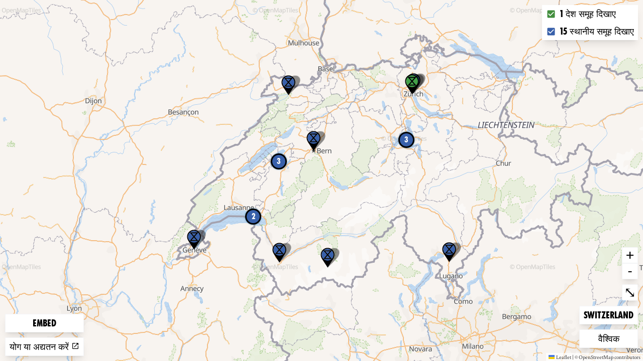

--- FILE ---
content_type: text/html
request_url: https://rebellion.global/hi/maps/ch-switzerland/groups/
body_size: 2085
content:
<!doctype html>
<html lang="hi" >
    <head>
        <link rel="dns-prefetch" href="https://stats.rebellion.global" />
        <link rel="preload" href="/css/main.css?v=d09d88f8" as="style">
        <link
            rel="preload"
            href="/assets/fonts/FucXedLatin/FUCXEDCAPSLatin-Cyrillic.woff"
            as="font"
            crossorigin="anonymous"
        />
        <link rel="preload" href="/assets/fonts/Crimson/CrimsonText-Bold.woff" as="font" crossorigin="anonymous" />
        <link rel="preload" href="/assets/fonts/Crimson/CrimsonText-Regular.woff" as="font" crossorigin="anonymous" />
        <link rel="preload" href="/assets/fonts/Crimson/Crimson-Semibold.woff" as="font" crossorigin="anonymous" />
        <meta charset="UTF-8" />
        <meta name="viewport" content="width=device-width, initial-scale=1.0" />
        <meta name="robots" content="max-snippet:-1, max-video-preview:-1, max-image-preview:large" />
        <meta http-equiv="X-UA-Compatible" content="ie=edge" />
        <title>Extinction Rebellion</title>

        
        <meta property="og:site_name" content="Extinction Rebellion" />
        <meta
            property="og:title"
            content="Extinction Rebellion"
        />
        
        <meta property="og:url" content="https://rebellion.global/hi/maps/ch-switzerland/groups/" />
        
        <meta property="og:type" content="website" />
        <meta name="twitter:card" content="summary_large_image" />
        <meta
            name="twitter:title"
            content="Extinction Rebellion"
        />
        <meta name="twitter:creator" content="@extinctionr" />
        
        <meta property="og:locale" content="hi" />
        <!-- <meta http-equiv="Content-Language" content="hi"> -->
        <meta name="google-site-verification" content="BYvwlbOQqrOqAv4RgLEzBD9v08Oal1NBf9pUBVHNydA" />
        <meta name="google-site-verification" content="vJQHUrC4w3NP84zCt6G1CXVirfEayBEvdVPNfIN1MRY" />

        <link rel="apple-touch-icon" sizes="180x180" href="/apple-touch-icon.png" />
        <link rel="icon" type="image/png" sizes="32x32" href="/favicon-32x32.png" />
        <link rel="icon" type="image/png" sizes="16x16" href="/favicon-16x16.png" />
        <link rel="manifest" href="/site.webmanifest" />
        <link rel="mask-icon" href="/safari-pinned-tab.svg" color="#4db144" />
        <meta name="msapplication-TileColor" content="#4db144" />
        <meta name="theme-color" content="#4db144" />

        <link
            type="application/atom+xml"
            rel="alternate"
            href="https://rebellion.global/feed.xml"
            title="Ecological & Climate Change News | Extinction Rebellion"
        />
        <link
            type="application/rss+xml"
            rel="alternate"
            href="https://rebellion.global/rss.xml"
            title="Ecological & Climate Change News | Extinction Rebellion"
        />
        <link
            type="application/json"
            rel="alternate"
            href="https://rebellion.global/feed.json"
            title="Ecological & Climate Change News | Extinction Rebellion"
        />

        <link rel="alternate" hreflang="en" href="/maps/ch-switzerland/groups/" /><link rel="alternate" hreflang="bn" href="/bn/maps/ch-switzerland/groups/" /><link rel="alternate" hreflang="cs" href="/cs/maps/ch-switzerland/groups/" /><link rel="alternate" hreflang="de" href="/de/maps/ch-switzerland/groups/" /><link rel="alternate" hreflang="el" href="/el/maps/ch-switzerland/groups/" /><link rel="alternate" hreflang="es" href="/es/maps/ch-switzerland/groups/" /><link rel="alternate" hreflang="fr" href="/fr/maps/ch-switzerland/groups/" /><link rel="alternate" hreflang="hi" href="/hi/maps/ch-switzerland/groups/" /><link rel="alternate" hreflang="id" href="/id/maps/ch-switzerland/groups/" /><link rel="alternate" hreflang="it" href="/it/maps/ch-switzerland/groups/" /><link rel="alternate" hreflang="nl" href="/nl/maps/ch-switzerland/groups/" /><link rel="alternate" hreflang="pl" href="/pl/maps/ch-switzerland/groups/" /><link rel="alternate" hreflang="pt" href="/pt/maps/ch-switzerland/groups/" /><link rel="alternate" hreflang="ru" href="/ru/maps/ch-switzerland/groups/" /><link rel="alternate" hreflang="xh" href="/xh/maps/ch-switzerland/groups/" /><link rel="alternate" hreflang="zh-Hans" href="/zh_Hans/maps/ch-switzerland/groups/" /><link rel="alternate" hreflang="zh-Hant" href="/zh_Hant/maps/ch-switzerland/groups/" /> <link rel="stylesheet" href="/css/main.css?v=d09d88f8"> <script type="module" src="/js-modern/runtime~map-loader.js?v=78687ac2"></script> <script nomodule src="/js/runtime~map-loader.js?v=78687ac2"></script> <script type="module" src="/js-modern/chunks/vendors~contact-form-loader~cop-loader~dropdown-links~expander~group-selector-loader~map-loader~subm~cda20b42.js?v=908cc333"></script> <script nomodule src="/js/chunks/vendors~contact-form-loader~cop-loader~dropdown-links~expander~group-selector-loader~map-loader~subm~cda20b42.js?v=908cc333"></script> <script type="module" src="/js-modern/chunks/vendors~map-loader.js?v=b593c2c7"></script> <script nomodule src="/js/chunks/vendors~map-loader.js?v=b593c2c7"></script> <script type="module" src="/js-modern/chunks/map-loader.js?v=09a19988"></script> <script nomodule src="/js/chunks/map-loader.js?v=09a19988"></script> 
        <!-- Matomo: 3 -->
        <script type="text/javascript">
            var _paq = window._paq || [];
            /* tracker methods like "setCustomDimension" should be called before "trackPageView" */
            _paq.push(['trackPageView']);
            _paq.push(['enableLinkTracking']);
            (function () {
                var u = 'https://stats.rebellion.global/';
                _paq.push(['setTrackerUrl', u + 'matomo.php']);
                _paq.push(['setSiteId', '3']);
                var d = document,
                    g = d.createElement('script'),
                    s = d.getElementsByTagName('script')[0];
                g.type = 'text/javascript';
                g.async = true;
                g.defer = true;
                g.src = u + 'matomo.js';
                s.parentNode.insertBefore(g, s);
            })();
        </script>
        <!-- End Matomo Code -->
        
        <script>
            window.XR_GLOBAL = {
                CaptchaSiteKey: '82b76b3982c743009239df31d9af2e71',
                FormHandlerEndpoint: '/api/form-handler',
            };
        </script>
    </head>
    <body class="bg-gray-100 font-sans overflow-x-hidden">
        <div data-server-rendered="true" class="font-serif antialiased"><!----> <!----> <main id="main" class="scroll-mt-20"><div class="h-screen"><div class="map-client w-full h-full bg-gray-900 flex items-center justify-center relative"><div class="map-client-data hidden">{"isEmbed":true,"groupKey":"ch-switzerland","showGroups":true,"showEvents":false,"siteLang":"hi"}</div> <div class="spinner"><span class="sr-only">Loading…</span> <div aria-hidden="true" class="bounce1"></div> <div aria-hidden="true" class="bounce2"></div> <div aria-hidden="true" class="bounce3"></div></div></div></div></main> <!----></div>
    </body>
</html>


--- FILE ---
content_type: application/javascript
request_url: https://rebellion.global/js-modern/chunks/hi-json.js?v=27ad45bb
body_size: 139200
content:
(window.webpackJsonp=window.webpackJsonp||[]).push([[21],{178:function(e){e.exports=JSON.parse('{"locale":"hi","langcode":"hi","seo_title_about_us":"एक्स आर क्या है","What is XR":"एक्स आर क्या है?","About us":"हमारे बारे में।","Global newsletter":"वैश्विक समाचार पत्र","Why we are here":"हम यहां क्यों हैं?","Our demands":"हमारी मांगे।","This stuff is real":"यह चीज़ें असल हैं ।","learn_why_we_rebel":"जानें हम विद्रोह क्यों करते हैं","LOCAL_GROUPS_X":"1 समूह | {0} समूह","COUNTRY_X":"1 देश | {0} देश","EVENTS_UPCOMING_X":"1 आगामी कार्यक्रम | {0} आगामी कार्यक्रम","What you can do":"आप क्या कर सकते हैं।","stay_informed":"सूचित रहें।","A global movement":"एक वैश्विक आंदोलन।","ready_to_join_xr":"एक्स आर में शामिल होने के लिए तैयार हैं?","rebel_body_title_1":"समस्या यह है:","extinction rebellion":"विलुप्ति विद्रोह","seo_title_why_rebel":"हम विद्रोह क्यों करते हैं","seo_title_news":"पारिस्थितिकी और जलवायु परिवर्तन समाचार","seo_title_groups":"अपना एक्स आर समूह खोजें","seo_title_cop":"COP26","News":"समाचार","Find your group":"अपना समूह खोजें","intro_climate_title":"यह एक आपातकालीन स्थिति है।","COMMUNITY_X":"1 समुदाय | {0} समुदाय","intro_act_now_title":"अब कार्रवाई का समय आ गया है।","donation_2_subheader":"क्या आप गैर-वित्तीय तरीकों से मदद करना चाहते हैं?","coordinatorContact_required":"संयोजक संपर्क आवश्यक है","social_website":"वेबसाइट","seo_title_home":"जलवायु और पारिस्थितिकी के पतन के ख़िलाफ़ लड़ाई में शामिल होइयें","seo_description_home":"जीवनकाल ख़तम होने को आ रहा है। सरकारें हमारी रक्षा करने में विफल रही हैं। हमारी एक मज़बूत आंदोलन बनाने में मदद करें, जो इस पतन के पथ को बदले।","seo_description_about_us":"एक्स आर के प्रारंभ के बारे में जानिए, हमारी विश्वास और मूलियों के बारे में सीखिए, और हम सरकारों से क्या चाहते है उसके बारे में जानिए। वैश्विक जलवायु और पारिस्थितिकी के आपातकाल स्तिथि की रोक मांगने वाली हमारी लड़ाई में जुड़िये।","seo_description_get_involved":"हम आपको चाहते है - आप जो भी हो, जितना भी समय हमें दे सके - एक मज़बूत आंदोलन बनाने के लिए जो पथ को बदल डाले, इससे पहले की बहुत देर हो जाए।","seo_description_news":"विलुप्ति विद्रोह का ब्लॉग। हम आपकी जलवायु और पारिस्तिथिकी के आपातकालीन स्तिथि से संबंधित महत्वपूर्ण समस्याएँ, और हमारी गतिविधियों के बारे मेँ सूचित रहने में मदद करते है।","intro_description_science":"हम वैश्विक तबाही के तट पर है। धरती पर जीवन खतरे में है, और वैज्ञानिक भी मानते है कि हम एक जलवायु और पारिस्तिथिकी के पतन के काल में है। जंगलो में आग, लू, सूखापन से समुद्र का स्तर बढ़ने तक, हमारी निष्क्रियता के लक्षण और बढ़ेंगे, हम जितना और समय ले इस संकट को सुधारने में।","intro_description_news":"पुरे विश्व में विलुप्ति विद्रोह के गतिविधियों की सूचना से लेकर जलवायु परिवर्तन समाचार और घटनाओं पर टिप्पणी तक, विलुप्ति विद्रोह ब्लॉग परिवर्तन के लिए वैश्विक लड़ाई के साथ अद्यतित रहने का सबसे अच्छा तरीका है।","about_us_description":"विलुप्ति विद्रोह एक विकेन्द्रीकृत, अंतर्राष्ट्रीय और राजनीतिक रूप से गैर-पक्षपातपूर्ण आंदोलन है जो सरकारों को जलवायु और पारिस्तिथिकी के आपातकालीन स्तिथि पर उचित कार्य करने के लिए राजी करने के लिए अहिंसक प्रत्यक्ष कार्रवाई और सविनय अवज्ञा का उपयोग करता है।","our_values_description":"कोई भी व्यक्ति या समूह स्वायत्त रूप से संगठित हो सकता है और एक्स आर के नाम और भावना में कार्रवाई कर सकता है, जब तक कि कार्रवाई एक्स आर के सिद्धांतों और मूल्यों के अनुरूप हो। इस तरह, सत्ता विकेंद्रीकृत हो जाती है, जिसका अर्थ है कि किसी केंद्रीय समूह या प्राधिकरण से अनुमति मांगने की आवश्यकता नहीं है।","our_story_description":"विलुप्ति विद्रोह एक वैश्विक आंदोलन है जो सामूहिक विलुप्ति को रोकने और सामाजिक पतन के जोखिम को कम करने के प्रयास में अहिंसक सविनय अवज्ञा का उपयोग करता है।\\n\\n31 अक्टूबर 2018 को, ब्रिटिश कार्यकर्तोओं ने यू के सरकार के खिलाफ विद्रोह की घोषणा करने के लिए लंदन के पार्लियामेंट स्क्वैर पर एकत्र हुए। अगले कुछ सप्ताह बवंडरपूर्ण रहे। टेम्स नदी पर पांच प्रमुख पुलों को शांतिपूर्वक अवरुद्ध करने के लिए छह हजार विद्रोही लंदन में एकत्र हुए। पार्लियामेंट स्क्वैर के मध्य में पेड़ लगाए गए थे, और हमारे भविष्य का प्रतिनिधित्व करने वाले ताबूत को दफनाने के लिए वहां गड्ढा खोदा गया था। रानी के लिए एक पत्र पढ़ते हुए विद्रोहियों ने खुद को बकिंघम पैलेस के गेट पर चिपका लिया।\\n\\nविलुप्ति विद्रोह का जन्म हुआ।\\n\\nविद्रोह का आह्वान तेजी से वैश्विक हो गया, अगले सप्ताह यूरोप, अमेरिका और उसके तुरंत बाद दुनिया भर में समूह सामने आने लगे। नेतृत्वहीन और वास्तव में वैश्विक, प्रत्येक नया समूह नए दृष्टिकोण, ज्ञान, विशेषज्ञता, ऊर्जा और प्रेरणा लाकर आंदोलन को मजबूत बनाता है।","Join your local extinction rebellion group":"अपने स्थानीय विलुप्ति विद्रोह समूह में शामिल हों।","tell_the_truth_explanation":"सरकारों को जलवायु और पारिस्थितिकी के आपातकालीन स्तिथि की घोषणा करकर सच्चाई बतानी चाहिए, उन्हें परिवर्तन की तात्कालिकता को संप्रेषित करने के लिए अन्य संस्थानों के साथ काम करना चाहिए।","beyond_politics_explanation":"सरकारों को जलवायु और पारिस्थितिक इंसाफ हेतु नागरिक सभाओं का निर्माण करना चाहिए और उन्हें उनके निर्णयों के नेतृत्व में होना चाहिए।","learn_who_we_are":"जानिए हम कौन है","learn what we stand for":"...या जानिए हम किस के लिए एकत्रित हुए हैं।","Join event":"कार्यक्रम से जुड़े","copyright-info-text":"विलुप्ति विद्रोह (एक्स आर) एक सहयोगात्मक आंदोलन है। हमारे सभी डिज़ाइन और कलाकृति का उपयोग ग्रह को बचाने के उद्देश्य से गैर-व्यावसायिक रूप से किया जा सकता है। इसका मतलब धन जुटाने के लिए माल तैयार करना या अपनी बिक्री का एक प्रतिशत एक्स आर भेजना नहीं है। हम किसी भी माल का समर्थन या निर्माण नहीं करते हैं और जो कोई भी ऐसा करेगा हम उसका पीछा करेंगे और उस पर मुकदमा चलाएंगे। विलुप्ति प्रतीक 2011 में सड़क कलाकार ई एस पी द्वारा डिज़ाइन किया गया था, जो उसी आधार पर एक्स आर उपयोग के लिए ऋण देता है: {link}","get_involved_desc":"हमारी रणनीति अहिंसक, विघटनकारी सविनय अवज्ञा - एक विद्रोह की है। हमें आपकी ज़रूरत है - चाहे आप कोई भी हों, आपके पास कितना भी समय हो। हम साथ मिलकर एक शक्तिशाली आंदोलन का निर्माण कर रहे हैं जो सहभागी और समावेशी है। साथ मिलकर हम अजेय हैं।","training_description":"हम एक अभूतपूर्व वैश्विक आपातकालीन स्तिथि का सामना कर रहे हैं। धरती पर जीवन खतरे में है: वैज्ञानिक भी मानते है कि हम एक जलवायु के पतन के काल में है, और हम अपने स्वयं के द्वारा बनाए गए बड़े पैमाने पर विलुप्त होने के बीच में हैं।\\n\\nयह देखने के लिए कि हम कैसे विलुप्त होने की ओर बढ़ रहे हैं, विलुप्ति विद्रोह चर्चा का भाग 1 (नीचे) देखें।","training_description_2":"जैसा कि आप देख सकते हैं, स्थिति पहले से ही गंभीर है और चीजें केवल बढ़ रही हैं। क्या आप इसके बारे में कुछ करने में हमारी मदद करेंगे?\\n\\nहर महीने, हम लाइव \\"इंटरएक्टिव इंट्रोडक्शन\\" वेबिनार की एक श्रृंखला आयोजित करते हैं जहां हम विलुप्ति विद्रोह की मूल बातें समझाते हैं: हम कौन हैं, हम किसके लिए लड़ रहे हैं और हम जो करते हैं वह क्यों करते हैं।\\n\\nहमें खुशी है कि आप हमारे आंदोलन में शामिल होने पर विचार करें और यह पहला कदम है।\\n\\n(यदि कैलेंडर आपके ब्राउज़र में काम नहीं करता है, तो इस {link} पर जाएँ)","training_description_3":"जबकि \\"इंटरएक्टिव इंट्रोडक्शन\\" पहला कदम है, हमारे पास आपको विलुप्ति विद्रोह की सभी चीजों से अवगत कराने के लिए प्रशिक्षण वीडियो की एक पूरी श्रृंखला भी है। नीचे जाए...","donate_description_1":"विलुप्ति विद्रोह वैश्विक समर्थन उन संरचनाओं का पोषण करने वाला अन्न है जिस पर विश्वव्यापी विद्रोह बढ़ता है और काम करता है। हम {country_count} देशों में {group_count} समूहों में 160,000 विद्रोहियों के लिए संसाधन उपलब्ध कराते हैं। इससे पहले कि पारिस्थितिक स्तिथि हम सभी पर हावी हो जाएं, हमें धन उगाही में महत्वपूर्ण लक्ष्यों तक पहुंचने की जरूरत है।","donation_4_description_1":"एक्स आर वैश्विक समर्थन दुनिया भर में विद्रोह के दौरान संसाधनों और वित्त का वितरण करता है।  जुटाई गई धनराशि को वैश्विक दक्षिण और सर्वाधिक प्रभावित लोगों और क्षेत्रों (एम ए पी ए) में प्रत्यक्ष अनुदान के माध्यम से वितरित किया जाता है; बुनियादी ढाँचा और कनेक्टिविटी; और कुछ के लिए, बुनियादी स्वयंसेवक जीवन व्यय; व्यवहार्य भविष्य के लिए काम करने वालों को सत्य की मांग करने की अनुमति देना।","seo_description_cop":"COP26 के तेजी से नजदीक आने के साथ, एक्स आर दुनिया भर में सरकारों पर अभी कार्रवाई करने का दबाव बढ़ाने के लिए काम कर रहा है। हमारे अभियानों में शामिल होने और समर्थन करने के तरीके के बारे में और जानें।","COP description":"इस नवंबर में ग्लासगो में {link} का घोषित उद्देश्य \\"जलवायु परिवर्तन से निपटने के लिए दुनिया को एकजुट करना\\" है। फिर भी 1995 के बाद से पिछले 25 COP सम्मेलनों में, विश्व नेता इस पर काम करने में बार-बार विफल रहे हैं। हम इस विफलता को स्वीकार नहीं करेंगे - सरकारों को अब कार्रवाई करनी होगी। \\"हमें मारना बंद करो\\" एक्स आर के वैश्विक दक्षिणी समूहों का संदेश है जो पहले से ही जलवायु परिवर्तन के सबसे विनाशकारी परिणाम भुगत रहे हैं। हमें उन लाखों प्रजातियों और भावी पीढ़ियों के लिए भी आवाज प्रदान करनी चाहिए जो अपने लिए नहीं बोल सकते। एक्स आर COP26 तक, उसके दौरान और उसके बाद भी जलवायु और पारिस्थितिकी के आपातकालीन स्तिथि से निपटने के लिए तत्काल कार्रवाई की मांग करना जारी रखेगा।","COP volunteer description":"इस नवंबर, {link}, हम अपनी मांगें मनवाने के लिए शांतिपूर्ण, रचनात्मक विरोध और अहिंसक सविनय अवज्ञा का उपयोग करेंगे। हम गाएंगे, नाचेंगे, निराशा के खिलाफ हथियार उठाएंगे और दुनिया को याद दिलाएंगे कि विद्रोह करने लायक बहुत कुछ है। हम विश्व नेताओं पर विफलता का आरोप लगाते हैं, और आशा की साहसी दृष्टि के साथ, हम असंभव की कल्पना करते हैं। शामिल होने के लिए हमें अपना नाम और ईमेल पता छोड़ें! या","rebel_description_1":"हम जलवायु और पारिस्थितिक विघटन के बीच में हैं। हम अनिश्चित भविष्य का सामना कर रहे हैं - हमारी दुनिया संकट में है और जीवन ही खतरे में है। अब मुद्दों को नजरअंदाज करने का समय नहीं है; अब ऐसा व्यवहार करने का समय आ गया है जैसे कि सत्य वास्तविक है। विज्ञान स्पष्ट है। हम अपनी ही निर्मित सामूहिक विलुप्ति के दौर में हैं और हमारी सरकारें अपने नागरिकों, हमारे संसाधनों, हमारी जैव विविधता, हमारे ग्रह और हमारे भविष्य की रक्षा के लिए पर्याप्त प्रयास नहीं कर रही हैं।","rebel_body_description_1":"हम सभी ने यह पहले सुना है - धरती गरम हो रही है, CO2 का स्तर बढ़ रहा है, और हम छठे सामूहिक विलोपन (एंथ्रोपोसीन विलोपन) के बीच में हैं। हम दो समान रूप से गंभीर मुद्दों का सामना कर रहे हैं - जैव विविधता हानि और जलवायु परिवर्तन। दोनों का न केवल मनुष्य के रूप में हम पर, बल्कि ग्रह के प्रत्येक जीवित प्राणी और पारिस्थितिकी तंत्र पर अभूतपूर्व गंभीर परिणाम हो रहे हैं। इसमें कोई संदेह नहीं है कि मानवीय गतिविधियाँ इन परिवर्तनों को पैदा कर रही हैं।","rebel_body_description_1_overflow_1":"हम सीधे तौर पर इंसानों की जीवन शैली, निष्कर्षण अर्थव्यवस्थाओं और उपभोग के स्तर के कारण {link} के नुकसान का सामना कर रहे हैं। \'जैव विविधता के जनक\' ई.ओ. विल्सन का अनुमान है कि हम प्रति वर्ष 27,000 प्रजातियाँ खो रहे हैं, या हर 19 मिनट में एक प्रजाति - यूनाइटेड नेशंस की अपनी जैव विविधता परिषद के अनुसार एक रूढ़िवादी अनुमान है जो इसे हर दिन 150 पर रखता है। हमारी ग्रह प्रणालियाँ संपूर्ण के हिस्से के रूप में एक साथ काम करती हैं - जब एक हिस्सा प्रभावित होता है, तो इसका डोमिनो की तरह प्रभाव हो सकता है, जिसका संपूर्ण के सभी हिस्सों पर व्यापक प्रभाव पड़ सकता है। वनों की कटाई से पृथ्वी की प्राकृतिक रूप से कार्बन संग्रहित करने की क्षमता कम हो रही है; कच्चे माल की निकासी और कृषि प्राकृतिक स्थानों को नष्ट कर रही है; बीमारियाँ और आक्रामक प्रजातियाँ व्यावसायिक मार्गों से फैल रही हैं; और अत्यधिक दोहन कई प्रजातियों को विलुप्त होने की ओर ले जा रहा है।\\n\\nजैसे-जैसे हम प्राकृतिक दुनिया - पृथ्वी की जीवन समर्थन प्रणालियों - को नष्ट करना जारी रखते हैं, हम जंगली प्रजातियों से बीमारी फैलने का जोखिम उठाते हैं, जिससे कोविड-19 जैसी और अधिक महामारियों की संभावना बनी रहती है।","rebel_body_description_1_overflow_2":"जैव विविधता का नुकसान बहुत अधिक प्रभावित करता है - हमारी खाद्य प्रणालियाँ, आर्थिक प्रणालियाँ, अत्यधिक मौसम की स्थिति में लचीलापन। एस्पिरिन से लेकर कई कैंसर उपचारों तक, सभी दवाओं में से 50% से अधिक जो सक्रिय नैदानिक उपयोग में हैं, वह {link} का उपयोग करते है , वैज्ञानिकों का मानना है कि अनगिनत और अनदेखे दवाएं अमेज़ॅन और पूर्वी एशिया के जंगलों जैसे जैव विविधता से समृद्ध स्थानों में हमारा इंतजार कर रही हैं। आवासों को नष्ट करके हम अपना भविष्य ही नष्ट कर देते हैं।","rebel_body_description_1_overflow_3":"पिछले 4 दशकों में से प्रत्येक दशक पिछले की तुलना में अधिक गर्म रहा है, जबकि पिछले 5 वर्ष अकेले अब तक के सबसे गर्म दर्ज किए गए हैं। जलवायु परिवर्तन हमारे औद्योगिक समाज के सबसे हानिकारक प्रभावों में से एक है। 2018 में, अपने क्षेत्रों के शीर्ष विशेषज्ञों, यूनाइटेड नेशंस इंटरनेशनल पैनल ऑन क्लाइमेट चेंज (आई पी सी सी) ने ग्रह पर 1.5 डिग्री सेल्सियस के प्रणालीगत प्रभावों पर एक {link} जारी किया। \\n\\n1.5 डिग्री बहुत ज़्यादा नहीं लगता, है ना? जब हम संपूर्ण ग्रह के बारे में बात कर रहे हैं, तो यह बहुत अधिक है। हमें 1.5 डिग्री सेल्सियस से आगे जाने की अनुमति देने के परिणाम हर स्तर पर विनाशकारी होंगे: समुद्र के बढ़ते स्तर, घातक अत्यधिक गर्मी, सूखापन और भोजन और पानी की कमी के कारण द्वीप और तटीय शहर गायब हो रहे हैं, जिससे पूरी आबादी को अपने घरों से भागने के लिए मजबूर होना पड़ रहा है। यह देखना कठिन नहीं है कि हमारे हाथों में एक गंभीर समस्या है। 1.5 डिग्री सेल्सियस विनाशकारी हो सकता है - हमारे स्वास्थ्य, प्रकृति, वैश्विक अर्थव्यवस्था और हमारे जीवन के तरीके के लिए। \\n\\nहम जानते हैं कि औद्योगिक क्रांति के बाद से हमारे वायुमंडल में गर्मदायक ग्रीनहाउस गैस CO2 की सांद्रता में 45% की जबरदस्त वृद्धि हुई है, मुख्य रूप से मानवीय गतिविधियों के परिणामस्वरूप - बिजली पैदा करने के लिए जीवाश्म ईंधन जलाने से, पृथ्वी को पशुधन और खाद्य उत्पादन, परिवहन प्रणालियों और औद्योगिक उपोत्पादों हेतु जंगलों से साफ करकर महत्वपूर्ण \\"कार्बन सिंक\\" से वंचित किया गया है।\\n\\nयदि हमारे पास आपदा से बचने का कोई मौका है तो हमें जलवायु परिवर्तन और जैव विविधता दोनों पर एक साथ ध्यान देना चाहिए।","rebel_body_description_2":"हम एक चट्टान पर खड़े हैं। हम जो सामना कर रहे हैं उसकी सच्चाई को स्वीकार कर सकते हैं, या फिर हम इस टालने को जारी रख सकते हैं और गर्म होते ग्रह के प्रभाव को सभी जीवित प्राणियों पर और भी अधिक हानिकारक होने की अनुमति दे सकते हैं। हम पहले से ही एक निश्चित मात्रा में गर्मी और जैव विविधता के नुकसान में फंसे हुए हैं, लेकिन इस कहानी को बदलने के लिए अभी भी समय है।","rebel_body_description_2_overflow":"आई पी सी सी रिपोर्ट में कहा गया है कि हमें 1.5 डिग्री से अधिक की वृद्धि से बचने के लिए 2030 तक शुद्ध शून्य कार्बन उत्सर्जन तक पहुंचने की आवश्यकता है, जिससे कार्बन उत्सर्जन में भारी कमी आएगी, और हमारे रहन की विधियों में व पृथ्वी के साथ हमारी परस्पर प्रभाव में भारी बदलाव आएगा।\\n\\nलेकिन पता है? कोविड-19 के खिलाफ लोगों और सरकारों की तीव्र, व्यापक एकजुटता हमें दिखाती है कि जरूरत पड़ने पर हम कितनी तेजी से चीजों में बदलाव ला सकते हैं। महामारी ने हमें दिखाया है कि समस्या के प्रति समान अनुपात में प्रतिक्रिया संभव भी है और आवश्यक भी। हमारे पास उदाहरण है; हमने देखा है कि आवश्यकता पड़ने पर हम अपने व्यवहार और आर्थिक प्रणालियों में बड़े पैमाने पर बदलाव कर सकते हैं। अब जलवायु और पारिस्थितिकी के आपातकालीन स्तिथि के तथ्यों को स्वीकार करने और उसी सोच को लागू करने का समय है - वह भविष्य जो तेजी से हमारी ओर बढ़ रहा है उसका शमन और उससे बचने हेतु अनुकूलन। लचीली प्रणालियों का निर्माण करें, सबसे कमजोर लोगों का समर्थन करें, पुनर्योजी और वितरणात्मक अर्थव्यवस्थाओं की ओर बदलाव करें, और हमारी पारिस्थितिक सीमाओं के भीतर रहें। हम उन प्रणालियों को बदल सकते हैं जो हमें इस मुकाम तक ले आई हैं, क्योंकि हमारे पास कोई अन्य विकल्प नहीं है। हमें पृथ्वी के साथ अपने रिश्ते को फिर से स्थापित करना होगा।","donation_4_description_2":"साझेदारी के माध्यम से हम नए परोपकारी उपहार देने के रास्ते पेश करते हैं, प्रमुख दान पर कर रसीद की पेशकश करते हैं, और स्टॉक, बांड और अन्य गैर-नकद संपत्ति स्वीकार करने की क्षमता रखते हैं। अब हम क्रिप्टोकरेंसी को स्वीकार करने की ओर बढ़ रहे हैं क्योंकि वित्तीय परिदृश्य डिजिटल क्षेत्र में विकसित हो रहा है।","come from irreplaceable natural sources":"अपूरणीय प्राकृतिक स्रोतों से आते हैं","or take a deeper dive":"...या विज्ञान पर गहराई से ध्यान दे।","more from the rebellion":"विद्रोह से और","about the rebellion explainer":"{link_one} एक विकेन्द्रीकृत, अंतर्राष्ट्रीय और राजनीतिक रूप से गैर-पक्षपातपूर्ण आंदोलन है जो सरकारों को जलवायु और पारिस्थितिकी के आपातकालीन स्तिथि पर उचित कार्य करने के लिए राजी करने के लिए अहिंसक प्रत्यक्ष कार्रवाई और सविनय अवज्ञा का उपयोग करता है।\\n\\nहमारा आंदोलन जीवन के सभी क्षेत्रों के लोगों से बना है, जो अपने समय और ऊर्जा से अलग-अलग तरीकों से योगदान दे रहे हैं। संभावना है, हमारे पास {link_two} है, और हमें आपसे सुनना अच्छा लगेगा।\\n\\n{link_three} ...या {link_four}।","rebel_body_description_3_overflow":"सरकारों द्वारा जो कार्रवाई की गई है वह स्पष्ट रूप से पर्याप्त नहीं है जब आप वास्तव में समझते हैं कि हम किस भयावहता का सामना कर रहे हैं। पेरिस जलवायु समझौता को सरकारों को कठोर सामूहिक कार्रवाई के लिए प्रेरित करवाना चाहिए था। ऐसा नहीं है। हम मानते हैं कि हमारी संस्थाएं इस संकट को गंभीरता से नहीं ले रही हैं, और इसलिए हमें सहभागी लोकतंत्र और नागरिक सभाओं के माध्यम से आवश्यक साहसिक निर्णय लेने के लिए सत्ता वापस लोगों को सौंप देनी चाहिए।{break} {break} एक्स आर राजनीति से परे है - हम राजनीतिक रेखाओं या सांस्कृतिक रेखाओं से बंधे नहीं है, जैसे जलवायु और पारिस्थितिकी की आपातकालीन स्तिथि भी उन्हीं रेखाओं को पार करती है। हम विशेष सरकारों या विशेष राजनीतिक दलों का समर्थन नहीं करते हैं।\\n\\nएक्स आर की तीसरी मांग हमें अलग बनाती है - \\"सरकारों को जलवायु और पारिस्थितिक इंसाफ हेतु नागरिक सभाओं का निर्माण करना चाहिए और उन्हें उनके निर्णयों के नेतृत्व में होना चाहिए।\\" दुनिया भर में नागरिक सभाएँ उन मुद्दों से निपट रही हैं जिन्हें राजनेता छूने को तैयार नहीं हैं या डरते हैं। उन्हें समाधान तय करने में मदद करने के लिए संरचित किया गया है, और हम सामूहिक रूप से संकट का सामना करने के लिए आवश्यक व्यवस्थित अनुकूलन को विज्ञान द्वारा बताई गई समय-सीमा पर कैसे पूरा करेंगे इसमें मदद करने हेतु इनका निर्माण हुआ है।\\n\\nनागरिक सभा किसी मुद्दे पर जांच करने, चर्चा करने और सिफारिशें करने के लिए जीवन के सभी क्षेत्रों से रोजमर्रा के लोगों को एक साथ लाती है। सभा के सदस्यों को लॉटरी प्रक्रिया में चुना जाता है ताकि यह सुनिश्चित किया जा सके कि वे किसी राजनीतिक दल या विशेष हित के प्रति आभारी नहीं हैं, और यह सुनिश्चित करने के लिए कि वे वास्तव में पूरे देश को प्रतिबिंबित करते हैं। इसका मतलब यह है कि कोई भी नागरिक सभा को देख सकता है और ऐसे लोगों को देख सकता है जो उनके जैसे दिखते हैं, उनके जैसे रहते हैं और अपनी चिंताओं को साझा कर सकते हैं। कुशल सुविधाप्रदाताओं की सहायता से, रोजमर्रा के लोगों का यह प्रतिनिधि समूह विशेषज्ञों और हितधारकों की एक विस्तृत श्रृंखला से जानकारी के माध्यम से काम करता है। वे विभिन्न विचारों और रायों की माध्यम से बात करते हैं और बीच रास्ता ढूंढते हैं। \\n\\n दुनिया भर में नागरिक सभाओं का उपयोग उन महत्वपूर्ण मुद्दों को संबोधित करने के लिए किया जाता है जिनसे राजनेता विमुख हैं, या सीधे तौर पर छूने से डरते हैं। वर्तमान में फ़्रांस, ब्रिटेन और कनाडा में जलवायु और पारिस्थितिकी की आपातकालीन स्तिथिपर नागरिक सभाएँ हो रही हैं।","our_values_1_expansion":"हमारा दिल हमें बताता है कि एक अलग दुनिया संभव है। परिवर्तन के बारे में हमारा दृष्टिकोण इतना व्यापक है कि इसमें उस परिवर्तन की दिशा में सर्वोत्तम कार्य करने के बारे में विभिन्न प्रकार की राय शामिल हो सकती है:\\n\\"एक स्वस्थ, सुंदर दुनिया, जहां व्यक्तित्व और रचनात्मकता का समर्थन किया जाता है, और जहां लोग साहस, शक्ति और प्रेम के साथ मिलकर काम करते हैं, समस्याओं को हल करते हैं और अर्थ ढूंढते हैं। यह प्रकृति, वास्तविक स्वतंत्रता और न्याय के सम्मान में निहित संस्कृतियों द्वारा समर्थित होगा। \\"","join_options_description":"हमें आपकी ज़रूरत है - आप जो भी हों, जहाँ भी हों, आपके पास जितना भी समय हो - एक शक्तिशाली आंदोलन बनाने में मदद करने के लिए। एक साथ हम मजबूत हैं।","donation_2_description_3":"एक विंडो पोस्टर डाउनलोड करें और प्रिंट करें, या चालाक बनें और अपनी खुद की टी-शर्ट या झंडा प्रिंट करने के लिए एक {stencil} चुनें।","donation_3_description_1":"पैसा दान करें, प्रत्येक डॉलर/यूरो/पेसो/येन मायने रखता है। यदि आप महत्वपूर्ण नकद दान करने में सक्षम हैं, तो हम अब रसीदें प्रदान कर सकते हैं। कृपया {formlink} का उपयोग करें और हम आपके परोपकार मिशन को एकजुट बनाने में मदद करेंगे।","donation_3_description_2":"अब हम स्टॉक, बांड और शेयर जैसी कई गैर-नकद संपत्तियां स्वीकार कर सकते हैं। हम आपको इन दान पर कर राहत की पेशकश कर सकते हैं। कृपया {formlink} का उपयोग करें और हम सुनिश्चित करेंगे कि आपके उपहार देने पर अधिकतम लाभ हो।","submit_group_title":"अपने मौजूदा एक्स आर समूह को अपडेट करें या विद्रोह.ग्लोबल में एक नया जोड़ें","submit_group_description_1":"आपके समूह की जानकारी विद्रोह.ग्लोबल मानचित्रों और समूह पृष्ठों पर दिखाई जाएगी।","submit_group_description_3":"यदि आपके पास इस फॉर्म या किसी अन्य समस्या के बारे में कोई प्रश्न है, तो कृपया {link}","submit_group_description_4":"कृपया ध्यान दें कि हम प्रत्येक समूह अद्यतन और परिवर्धन की प्रामाणिकता को मैन्युअल रूप से सत्यापित करते हैं, इसलिए कृपया धैर्य रखें।","principlesAndValues_required":"आपको एक्स आर सिद्धांतों और मूल्यों से सहमत होना होगा","select_an_option":"कोई विकल्प चुनें...","national":"राष्ट्रीय","Optional":"वैकल्पिक","coordinatorContact_title_new":"समूह समन्वयक का संपर्क विवरण","coordinatorContact_description":"यदि हमें इस फॉर्म या अन्य मुद्दों के बारे में आपसे संपर्क करने की आवश्यकता हो तो कृपया एक नया फ़ोन नंबर, ईमेल या मैटरमोस्ट हैंडल प्रदान करें (यह वैश्विक वेबसाइट पर नहीं दिखाया जाएगा)।","groupType_title":"क्या आप किसी देश, क्षेत्रीय या स्थानीय समूह का पंजीकरण कर रहे हैं","email_description":"यह ईमेल आपके समूह का है (किसी व्यक्ति का नहीं) और इसका उपयोग वैश्विक समर्थन द्वारा आपसे संपर्क करने के लिए किया जाएगा (हम टूटनोटा, सिस्टमली, या प्रोटोनमेल की अनुशंसा करते हैं)।","tick_button_xr_principles_values_description_2":"यदि आपके पास इसके बारे में कोई प्रश्न है, तो कृपया {link}","form_section_links_description":"सार्वजनिक वेबसाइट, सोशियल मीडिया और संपर्क जानकारी","form_section_location_description":"कृपया अपने समूह के जी पी एस निर्देशांक दर्ज करें, या मानचित्र पर मार्कर को अपने समूह के स्थान पर खींचें।","country_title":"देश","form_section_basics_description":"हमें अपने समूह के बारे में बताएं","form_section_action_description":"विद्रोह.ग्लोबल में एक समूह/समुदाय जोड़ें या किसी मौजूदा को अपडेट करें?","rebel_body_description_4_overflow":"जलवायु और पारिस्थितिक संकट को हल करना किसी भी तरह से आसान नहीं है, और मानव दीर्घकालिक परिणामों पर निकट दृष्टि वाले लाभों को प्राथमिकता देने के लिए विकसित हुआ है। जलवायु और पारिस्थितिक संकट इन विरोधी मांगों की अंतिम परीक्षा है। यह एक धीमी गति से चलने वाली मालगाड़ी है, जो कुछ को प्रभावित करती है जबकि कुछ को बिल्कुल नहीं, लेकिन अंततः, यह संकट हमारी नाजुक वैश्विक अर्थव्यवस्था और परस्पर जुड़ी प्रणालियों को तोड़ देगा।\\n\\n यही कारण है कि हम, विद्रोहियों के रूप में, एक साथ आए हैं कार्यवाही करने हेतु। हम इस अन्याय को पहचानते हैं - न केवल दुनिया के गरीबों के साथ, बल्कि इसके अजन्मे लोगों के साथ - कि वैश्विक उत्सर्जन का लगभग आधा हिस्सा इसकी 20% से भी कम आबादी द्वारा उत्पादित किया जाता है। \\n\\nबहुत लंबे समय से, हमने प्रकृति से ज़्यादा मुनाफ़े को, लोगों से ज़्यादा आर्थिक विकास को प्राथमिकता दी है। यह हमारी प्रणालियों पर पुनर्विचार करने, लक्ष्य बदलने और पुनर्योजी संस्कृतियों की ओर स्थानांतरित होने का समय है। एक और दुनिया संभव है। हम वर्तमान में संपूर्ण {link} और प्रणाली को अपनी आंखों के सामने पुनर्निर्मित होते हुए देख रहे हैं। सामाजिक स्वास्थ्य के संकेतक के रूप में केवल आर्थिक विकास पर निर्भर रहने के पुराने तरीके अब कोई विकल्प नहीं हैं। अब समय आ गया है कि हम अपने कोविड के बाद के पुनर्निर्माण को नई प्रणालियों से जोड़ें। समानता पर आधारित प्रणालियाँ, ग्रहों की सीमाओं और पारिस्थितिक सीमा के भीतर हमारी सामाजिक नींव का समर्थन करती हैं, और जलवायु और पारिस्थितिकी की आपातकालीन स्तिथि के लक्षणों को संबोधित करने के लिए आवश्यक लचीलेपन के अनुकूल बनाई जाती हैं।","rebel_body_description_5":"{countriesCount} देशों में {groupsCount} से अधिक समूहों के साथ, हम पहले से ही बदलाव ला रहे हैं। एक्स आर को सम्मोहक कानून बनाने, सरकारों को कार्रवाई करने के लिए प्रेरित करने और दुनिया भर में हमारे रचनात्मक, कलात्मक, निरंतर, अहिंसक विरोध प्रदर्शनों के माध्यम से जलवायु और पारिस्थितिक संकट पर सार्वजनिक चर्चा को स्थानांतरित करने का श्रेय दिया गया है।\\n\\n हम अनुसरण करते हैं उन अनेक लोगों के नक्शेकदम पर जो हमसे पहले आ चुके हैं। भारत के स्वतंत्रता आंदोलन से लेकर महिला मताधिकार, नागरिक अधिकार आंदोलन से लेकर अरब स्प्रिंग तक, इतिहास ने हमें बार-बार दिखाया है कि अहिंसक विरोध परिवर्तन लाने के लिए एक शक्तिशाली साधन के रूप में काम करता है।\\n\\n और फिर भी, वहाँ हैं कोई गारंटी नहीं। विद्रोहियों के रूप में, हम जानते हैं कि कल की वास्तविकता आज की चिंता है। जलवायु परिवर्तन और जैव विविधता के नुकसान से तबाह दुनिया ऐसी है जो हम सभी को गंभीर रूप से प्रभावित करेगी।","rebel_body_description_6":"हमारे पास कोई विकल्प नहीं है। हम उन व्यवस्थाओं के ख़िलाफ़ विद्रोह करते हैं जिन्होंने हमें यहां तक पहुंचाया है। हम अपने इच्छित भविष्य के लिए विद्रोह करते हैं। हम विद्रोह करते हैं क्योंकि कार्रवाई करना हमारी जिम्मेदारी है।\' हमारे पास बर्बाद करने के लिए और समय नहीं है। कुछ भी असंभव नहीं है - हम अभी भी वह कहानी लिख सकते हैं जो हम चाहते हैं और हम लिखेंगे। हम व्यक्तिगत तौर पर सामूहिक रूप से बदलाव ला सकते हैं। हम यह काम मिलकर करेंगे - दुनिया को बदल देंगे, स्थायी बदलाव लाएंगे और सभी के लिए बेहतर भविष्य का निर्माण करेंगे। ","our_values_3_expansion":"एक पुनर्योजी मानव संस्कृति स्वस्थ, लचीली और अनुकूलनीय होती है; यह ग्रह की परवाह करती है और यह इस जागरूकता के साथ जीवन की परवाह करती है कि यह पूरी मानवता के लिए एक समृद्ध भविष्य बनाने का सबसे प्रभावी तरीका है। पुनर्योजी संस्कृति का अर्थ है साल-दर-साल सुधार करना, व्यक्तियों, समुदायों, हमारी मिट्टी, पानी और हवा सहित सभी स्तरों पर उपचार और सुधार के लिए छोटे-छोटे कदम उठाना। \\"कार्यकर्ताओं\\" का एक नेटवर्क होने से अधिक, हम सकारात्मक परिवर्तन का समर्थन करने वाले होने और करने के तरीके ढूंढना चाहते हैं। इसमें अपने से बड़ी चीज़ों से प्रेरणा पाने के प्रारूप के रूप में समारोह और प्रार्थना (ऐसे तरीकों से जो न तो हठधर्मी हैं और न ही अपेक्षित) शामिल हो सकते हैं। हमें अपने, अपने देश और अपने लोगों के साथ-साथ व्यापक पड़ोसियों, लोगों और प्राकृतिक दुनिया के प्रति अपने प्यार को फिर से जोड़ने की जरूरत है।\\n\\n   पुनर्योजी संस्कृति में पारस्परिक रूप से सहायक श्रेणियों पर स्वस्थ ध्यान है:\\n- स्वयं की देखभाल: हम अपनी जरूरतों का ख्याल कैसे रखते हैं और इस विषाक्त प्रणाली से व्यक्तिगत पुनर्प्राप्ति कैसे करते हैं।\\n- कार्रवाई की देखभाल: जब हम प्रत्यक्ष कार्रवाई और सविनय अवज्ञा एक साथ करते हैं तो हम एक-दूसरे की देखभाल कैसे करते हैं।\\n- पारस्परिक देखभाल: हम अपने रिश्तों की देखभाल कैसे करते हैं, इस बात का ध्यान रखते हुए कि हम एक-दूसरे को कैसे प्रभावित करते हैं, रिश्तों के अपने पक्ष की जिम्मेदारी लेते हैं।\\n- सामुदायिक देखभाल - हम एक नेटवर्क और समुदाय के रूप में अपने विकास का ख्याल कैसे रखते हैं, अपने संबंधों को मजबूत करते हैं और इन सिद्धांतों और मूल्यों का पालन करते हैं।\\n- लोग और ग्रह की देखभाल - हम अपने व्यापक समुदायों और हम सभी का भरण-पोषण करने वाली पृथ्वी की देखभाल कैसे करते हैं।\\n\\n  यह रिश्तों के बारे में है। हमारे स्वयं के साथ और व्यक्तिगत इतिहास के साथ हमारे रिश्ते, हम जिसके खिलाफ संघर्ष करते हैं उसके साथ हमारे रिश्ते, दिन-प्रतिदिन अन्य व्यक्तियों के साथ हमारे रिश्ते, और एक समूह के रूप में हमारे रिश्ते - ये पूरी तरह से अन्योन्याश्रित हैं। स्वयं की देखभाल स्वयं के उन जानवरों के हिस्सों की देखभाल करने के बारे में भी है जो तनावपूर्ण स्थितियों में लड़ने या भागने या बेहोश होने के साथ सहज प्रतिक्रिया करते हैं।","our_values_8_expansion":"दोषारोपण और शर्मिंदगी लंबे समय तक हमारे काम नहीं आएगी। जबकि एक विशिष्ट अभियान किसी संस्था द्वारा निभाई गई हानिकारक भूमिका को उजागर करने का प्रयास कर सकता है, जिसमें उस संस्था की सेवा करने वाले व्यक्ति भी शामिल हैं, हमारा प्रारंभिक बिंदु यह है कि हम एक विषाक्त प्रणाली में रहते हैं जिसने हर किसी को नुकसान पहुंचाया है। हम ऐसे व्यवहार को इंगित कर सकते हैं जो अनुपयोगी, शोषणकारी या अपमानजनक है, और हम ऐसे व्यवहार को बर्दाश्त नहीं करेंगे, फिर भी हम दोषारोपण और शर्मिंदगी के द्वारा अपने प्यार या शक्ति को नहीं खोते हैं। यह हमारी पारस्परिक और समूह गतिशीलता के साथ-साथ हमारे स्वयं के संबंध में भी सच है।\\n\\n   हम उस बदलाव को अपनाते हैं जो विविधता में एकता पैदा करता है; हमें अपने बीच संबंधों को सही करने की जरूरत है, अनजाने में खेले जाने वाले खेलों से उत्पन्न होने वाले पारस्परिक जाल से बचना होगा और उन संरचनाओं के प्रति जागरूकता लानी होगी जो हमें विभाजित करेंगी। हम स्वीकार करते हैं कि भावनाओं को कभी-कभी व्यक्त करने की आवश्यकता होती है, कि उन्हें व्यक्त करने की अवधि आवश्यक हो सकती है। हम भावनाओं को साझा करने और प्यार, सम्मान और सौहार्द्र की आधार रेखा पर लौटने के लिए एक-दूसरे से अच्छी कृपा मांगते हैं। गलतियाँ होने पर हमें दयालु होने की आवश्यकता है। गलतियाँ सीखने का अवसर हैं। हम जुड़ने और समझने के तरीके तलाशते हैं। एक-दूसरे को गहराई से सुनना एक शक्तिशाली उपकरण है। हमें विशेष रूप से उन लोगों की बात सुनने की ज़रूरत है जो ऐसे समूहों से आते हैं जिनकी आवाज़ें दबा दी जाती हैं।","cf_contact_description":"एक्स आर की वैश्विक वेबसाइट में आपका स्वागत है, जो सभी राष्ट्रीय और स्थानीय समूहों के लिए प्रवेश द्वार है। मानचित्र पर या उसके नीचे देश की सूची में अपनी शाखा ढूंढने के लिए ऊपर दिए गए लिंक का उपयोग करें। हमें आपसे सुनना अच्छा लगता है, हालांकि हमारे स्वयंसेवकों को बड़ी मात्रा में संदेश प्राप्त होते हैं, इसलिए कृपया फॉर्म भरने से पहले हमारे अक्सर पूछे जाने वाले प्रश्न जांच लें। कृपया ध्यान दें कि हम देश-विशिष्ट पूछताछ का उत्तर नहीं दे पाएंगे, लेकिन वैश्विक एक्स आर समुदाय का समर्थन करने के लिए यहां हैं। मीडिया पूछताछ के लिए कृपया Media@rebellion.global से संपर्क करें। हम सभी क्रू हैं और साथ मिलकर हम मजबूत हैं - धन्यवाद!","cf_message_required":"कृपया अपना मैसेज भरें","cf_consent":"मैं समाचार, अपडेट और विद्रोह के उद्देश्य से इस फॉर्म में मेरे द्वारा प्रदान की गई जानकारी का उपयोग करके ईमेल के माध्यम से मुझसे संपर्क करने के लिए विलुप्ति विद्रोह को अपनी सहमति देता हूं।","seo_title_get_involved":"हमारे साथ जुड़िये","seo_description_why_rebel":"वैश्विक जलवायु और पारिस्थितिकी के पतन के बारे में जाने जो हमारे विद्रोहियों को हानि के भी सामने आने को प्रेरित करता है।","seo_title_donate":"दान करें","seo_description_donate":"हमारे वैश्विक आंदोलन को बढ़ाने में मदद करे, 1100 से भी ज़्यादा वैश्विक एक्स आर समूह को समर्थन करे, और जलवायु और पारिस्तिथिकी के पतन के ख़िलाफ़ लड़े इस मुश्किल काल में।","seo_title_training":"प्रशिक्षण","Why rebel":"क्यों करे विद्रोह?","groups":"समूह","Get involved":"हमारे साथ जुड़िए","Donate":"दान दे","seo_description_groups":"आपके पास एक एक्स आर समूह ढूंढे, आगमनी समाचार और कार्यक्रमों के बारे में जाने; जो प्रतिदिन पुरे विश्व से अद्यतन होता है। अपने स्थानीय एक्स आर समूह से जुड़िए और विद्रोह के भाग लीजिए!","Events":"कार्यक्रम","seo_description_training":"जानिए हम क्यों वैश्विक तबाही की तरफ जा रहे है और हम इस बारे में क्या कर सकते है। विलुप्ति विद्रोह के प्रशिक्षण सत्रों में शामिल होईए और आंदोलन के साथ जुड़िए!","seo_description_group":"सब आगमनी कार्यक्रम, समाचार और सोशियल मीडिया एक्स आर {group} के लिए, प्रतिदिन अद्यतन किया जाने वाला। विलुप्ति विद्रोह {group} के साथ जुड़िए, और विद्रोह में अपना स्थान लीजिए!","banner text":"हमारे वर्तमान वैश्विक विद्रोह के बारे में जाने","intro_climate_emergency_moral_duty":"हमारा नैतिक कर्त्तव्य है कार्रवाई करना - हमारी राजनितिक विचारधारा जो भी हो।","intro_science_title":"विज्ञान स्पष्ट है। हमारा भविष्य नहीं है।","intro_description_climate_emergency":"धरती पर जीवन संकट में है। हमारा पर्यावरण वैज्ञानिको के अनुमानों से जल्दी परिवर्तित हो रहा है और दांव ऊंचे हैं।   जैव विविधता को हानि। फसल बर्बादी। समाज और पारिस्तिथिकी का पतन। सामूहिक विलुप्ति। समय ख़तम हो रहा है, और हमारी सरकारे करवाई करने में विफल रहीं हैं। इसे सुलझाने हेतु विलुप्ति विद्रोह का गठन किया गया था।","intro_description_act_now":"राजनीतिक और आर्थिक ताकतों के निहित स्वार्थों के कारण याचिका, पैरवी, मतदान और विरोध जैसी पारंपरिक रणनीतियाँ काम नहीं कर पाई हैं। इसलिए हमारा दृष्टिकोण अहिंसक, विघटनकारी सविनय अवज्ञा का है - परिवर्तन लाने के लिए एक विद्रोह, क्योंकि अन्य सभी साधन विफल हो गए हैं।","EVENTS_X":"1 कार्यक्रम | {0} कार्यक्रम","intro_description_global":"हमारे वैश्विक और राजनीतिक रूप से गैर-पक्षपातपूर्ण आंदोलन में शामिल हों जहां हम जलवायु और पारिस्तिथिकी के आपातकालीन स्तिथि पर उचित कार्य करने के लिए सरकारों को मनाने हेतु अहिंसक प्रत्यक्ष कार्रवाई का उपयोग करते हैं।","rebel_description_3":"...परन्तु हर संकट में परिवर्तन की संभावना होती है।","rebel_description_2":"यह संकट कोई सीमा, नस्ल या जातीयता नहीं जानता है, और हालाँकि धन कुछ सुरक्षा प्रदान कर सकता है, लेकिन यह सब अस्थायी है। घड़ी टिक-टिक कर रही है, और यदि हम अपने ग्रह की रक्षा के लिए एकजुट होने में सफल नहीं होते हैं, तो हर कोई प्रभावित होगा - आप, आपका परिवार, हर कोई और वह सब कुछ जिसे आप प्रिय मानते हैं…","rebel_body_subheader_1":"जैव विविधता का नुक्सान और सामूहिक विलुप्ति","rebel_body_description_1_overflow_1_quote":"ये गतिविधियाँ अधिक लोगों को जानवरों के संपर्क और संघर्ष में लाकर महामारी का कारण बनती हैं, जिससे 70% उभरती हुई मानव बीमारियाँ उत्पन्न होती हैं...अनकही मानवीय पीड़ा और दुनिया भर में अर्थव्यवस्थाओं और समाजों को रोक देती हैं। महामारी के उद्भव में यह मानवीय हाथ है। फिर भी [कोविड-19] केवल शुरुआत हो सकती है।","rebel_body_title_2":"परिवर्तन की संभावना","rebel_body_title_3":"एक्स आर को क्या अलग बनाता है?","rebel_body_description_3":"हम एक अलग रास्ता बना रहे हैं। जिस दुनिया में हम रहना चाहते हैं उसे एक ऐसी संस्कृति की आवश्यकता है जो स्वस्थ, रचनात्मक, लचीली और अनुकूलनीय हो। हम कठिन विकल्पों का सामना कर रहे हैं और अब तक, हम जिस पथ पर चल रहे हैं उसे बदलने के लिए सरकारों और संस्थानों के बहुत कम प्रयासों से इन आपदाओं का सामना किया गया है।","rebel_body_title_4":"आप एक्स आर हैं","rebel_body_description_4":"विलुप्ति विद्रोह जीवन के सभी क्षेत्रों, विभिन्न पृष्ठभूमियों, संस्कृतियों और राजनीतिक संबद्धता वाले लोगों से बना है - आप जैसे लोग, एक अलग कहानी बनाने के लिए एक साथ आ रहे हैं। हम जानते हैं हम जिस संकट का सामना कर रहे हैं, और हम भविष्य को बदलना चाहते हैं। यह लड़ाई हम सभी की है और हम सभी को सच्चाई के लिए खड़े होने और मिलकर इसका सामना करने के लिए तैयार रहने की जरूरत है।","rebel_body_title_5":"अहिंसक सविनय अवज्ञा","rebel_body_title_6":"क्यों करे विद्रोह","contact_us":"हमसे संपर्क करें","Our values":"हमारे मूल्य।","viral growth":"वायरल विकास।","Our story":"हमारी कहानी।","XR in your area":"एक्स आर आपके क्षेत्र में।","read_the_news":"समाचार पढ़ें","Find out more":"और खोज कीजिए","Tell the truth":"सच बोलिए।","Act now":"अभी कदम उठाएं।","Act now!":"अभी कदम उठाएं!","act_now_explanation":"सरकारों को जैव विविधता के नुकसान को रोकने और 2025 तक ग्रीनहाउस गैस उत्सर्जन को शून्य तक कम करने के लिए अभी से कार्रवाई करनी चाहिए।","Beyond politics":"राजनीति से परे जाइए।","Press":"प्रेस","Join us and act now":"हमसे जुड़ें और अभी योगदान करें","Join the rebellion":"विद्रोह के साथ जुड़िए!","Join an event":"किसी कार्यक्रम से जुड़े","Get trained up":"प्रशिक्षित हों","There are":"वहाँ","events planned across the globe. Check which event is closest to you.":"पुरे विश्व में आयोजित कार्यक्रम। देखिए कौनसा कार्यक्रम आपके पास आयोजित हो रहा है।","Group":"समूह","Events across the globe":"दुनिया भर में कार्यक्रम।","our_values_3":"हमें पुनर्योजी संस्कृति की आवश्यकता है।","our_values_2_explanation":"व्यवस्था परिवर्तन हासिल करने के लिए 3.5% आबादी को संगठित करना - जैसे \\"गति-संचालित आयोजन\\"।","our_values_2_expansion":"जिस बदलाव की ज़रूरत है वह बहुत बड़ी है और फिर भी हासिल की जा सकती है। 20वीं सदी में कोई भी शासन ऐसे विद्रोह के ख़िलाफ़ खड़ा होने में कामयाब नहीं हुआ जिसमें 3.5% आबादी की सक्रिय भागीदारी थी (देखें [एरिका चेनोवैथ की TEDx वार्ता](https://www.youtube.com/watch?v=YJSehRlU34w) ) हम स्वीकार करते हैं कि हम एक बड़े संकट के बीच में हैं, जिसे समझना और उससे निपटना कठिन हो सकता है। हम छठी सामूहिक प्रजाति के विलुप्त होने का अनुभव कर रहे हैं और हम अपनी सभ्यता को जलवायु परिवर्तन के सबसे भयानक प्रक्षेपवक्र से रोकने के लिए पर्याप्त कदम नहीं उठा रहे हैं। दुनिया बेहद असमान है, जहां धन और सत्ता का प्रभुत्व बहुत कम लोगों के पास है। कुपोषण के विभिन्न रूपों और तेजी से बढ़ते विषाक्त वातावरण के कारण हमारे बच्चों सहित हमारे मानसिक और शारीरिक स्वास्थ्य पर संकट मंडरा रहा है। हम एंटीबायोटिक विफलता के साथ-साथ महामारी के खतरे के साथ जी रहे हैं। हमारी वित्तीय प्रणाली पिछले संकट से भी बड़े एक और संकट के लिए तैयार है। \\"दूसरों\\" पर विजय पाने, प्रतिस्पर्धा करने, बदला लेने और आतंकवाद की वैश्विक संस्कृति है।\\n\\n   हम मानते हैं कि हमारा काम \\"दुनिया को बचाने\\" के बारे में कम और कई पतन होने पर अपनी लचीलापन विकसित करने की कोशिश करने के बारे में अधिक हो सकता है। हम निम्नलिखित की दिशा में महत्वपूर्ण परिवर्तन पर ध्यान केंद्रित कर रहे हैं:\\n\\n+ एक कार्यशील लोकतंत्र, जहां निर्णय लेने में लोगों के पास वास्तविक एजेंसी होती है। इसमें लोगों और समुदायों के निकटतम स्तर पर सत्ता का हस्तांतरण शामिल होगा, जिसमें स्थानीय, क्षेत्रीय, राष्ट्रीय और अंतरराष्ट्रीय स्तर पर, जहां उपयुक्त हो, निर्णय लेने की सुविधा प्रदान करने वाली संरचनाएं शामिल होंगी।\\n+ एक ऐसी अर्थव्यवस्था जिसे सभी लोगों के कल्याण को अधिकतम करने और एक-दूसरे, हमारे साथी प्राणियों और हमारे गृह ग्रह को कम से कम नुकसान पहुंचाने के लिए डिज़ाइन किया गया है। हमें ऐसी नीतियों और कानूनों की आवश्यकता है जो अधिक समानता, स्थानीय उत्पादन, कम खपत, शून्य कार्बन उत्सर्जन और शून्य अपशिष्ट प्राप्त करें।\\n+ एक पुनर्योजी संस्कृति का निर्माण। हम अभी से ऐसा करना शुरू कर सकते हैं! (देखें 3. नीचे और बीच-बीच में)।\\n\\nहम इस विषाक्त प्रणाली के लक्षणों पर ध्यान केंद्रित कर सकते हैं, फिर भी हम यह इंगित करने के अवसरों का भी उपयोग करते हैं कि पूर्ण प्रणाली परिवर्तन की आवश्यकता है। हम उन स्तंभों पर भी ध्यान केंद्रित करते हैं जो वर्तमान नव-उदारवादी व्यवस्था को कायम रखते हैं:\\n+ एक ऋण और ब्याज आधारित, अविनियमित वित्त क्षेत्र।\\n+ एक नकली और सड़ता हुआ लोकतंत्र।\\n+ एक मीडिया जो शोषक अमीर लोगों और निगमों के हितों पर ध्यान देता है।","our_values_4":"हम खुद को और इस जहरीली व्यवस्था को खुली चुनौती देते हैं।","our_values_4_explanation":"परिवर्तन हेतु कार्रवाई करने के लिए अपने आराम को छोड़ें।","our_values_5":"हम चिंतन और सीख को महत्व देते हैं।","our_values_7":"हम शक्ति के लिए सक्रिय रूप से शमन करते हैं।","our_values_7_explanation":"अधिक न्यायसंगत भागीदारी के लिए सत्ता के पदानुक्रम को तोड़ना।","our_values_8":"हम दोषारोपण और शर्मिंदगी से दूर रहते हैं।","our_values_9":"हम एक अहिंसक समूह हैं।","our_values_9_explanation":"परिवर्तन लाने हेतु अहिंसक रणनीति का उपयोग सबसे प्रभावी तरीका है।","our_values_10_explanation":"हम सामूहिक रूप से उन संरचनाओं का निर्माण करते हैं जिनकी हमें सत्ता को चुनौती देने के लिए आवश्यकता होती है।","our_values_10":"हम स्वायत्तता और विकेंद्रीकरण पर आधारित हैं।","Other options to join XR":"एक्स आर से जुड़ने के अन्य विकल्प","No group? Start one":"कोई समूह नहीं? एक शुरू करें","meet_up_explanation":"एक्स आर ऑनलाइन और ऑफलाइन दोनों रूप में होता है। स्थानीय विद्रोहियों को ढूंढें, मिलें और कार्रवाई करें।","Go back":"लौटें","Sign up to mailing list":"मेलिंग सूची के लिए साइन अप करें","Page not found":"पेज नहीं पाया गया","watch_an_introductory_talk":"एक परिचयात्मक वार्ता देखें","loading calendar":"कैलेंडर लोड हो रहा है...","country_placeholder":"कोई देश चुनें...","form_section_basics_title":"मूल बातें","addOrEdit_add":"नया जोड़े","consider making a donation":"दान करकर हमारी मदद करें","COP26":"COP26","rebel_body_subheader_2":"जलवायु परिवर्तन और CO2 स्तर","rebel_body_description_6_quote":"यह हमेशा असंभव लगता है जब तक कि पूरा न हो जाय","Privacy policy":"गोपनीयता नीति","Groups":"समूह","Feed":"फ़ीड","Contact the web team":"वेब टीम से संपर्क करें","Blog":"ब्लॉग","global_support_events_and_trainings":"वैश्विक समर्थन के कार्यक्रम और प्रशिक्षण प्रोग्राम","countries":"देश","community":"समुदाय","communities":"समुदाय","The truth":"सच्चाई","Global":"वैश्विक","our_values_1":"हमारा बदलाव का साझा दृष्टिकोण है।","our_values_1_explanation":"एक ऐसी दुनिया का निर्माण करना जो अगली 7 पीढ़ियों के रहने लायक हो।","our_values_2":"हम अपना लक्ष्य उस पर निर्धारित करते हैं जो आवश्यक है।","our_values_3_explanation":"एक ऐसी संस्कृति का निर्माण करना जो स्वस्थ, लचीली और अनुकूलनीय हो।","Made with love and rage":"एक्स आर वैश्विक समर्थन द्वारा प्यार और गुस्से के साथ बनाया गया","our_values_5_explanation":"कार्रवाई, चिंतन, सीखने और अधिक कार्रवाई के लिए योजना बनाने के चक्र का पालन करें। अन्य आंदोलनों और संदर्भों के साथ-साथ अपने अनुभवों से भी सीखें।","our_values_6":"हम हर किसी का और हर किसी के हर हिस्से का स्वागत करते हैं।","our_values_6_explanation":"सुरक्षित और अधिक सुलभ स्थान बनाने के लिए सक्रिय रूप से कार्य करना।","our_values_8_explanation":"हम एक जहरीली व्यवस्था में रहते हैं, लेकिन इसके लिए किसी एक व्यक्ति को दोषी नहीं ठहराया जा सकता।","our_values_5_expansion":"हम नहीं जानते कि चीजें कैसे बदलेंगी इसलिए हम जो करते हैं उससे प्रयोग करने और सीखने के इच्छुक हैं। अन्यत्र जो काम आया है उसके बारे में निरंतर पूछताछ, चिंतन और सीखने के माध्यम से हम जो करते हैं उसमें सुधार करेंगे और दोहराए जाने वाले व्यवहार में नहीं फंसेंगे। यह एक सक्रिय और चालू प्रक्रिया है, जिसमें व्यक्तियों और समूहों को यह सोचने के लिए समय और इनपुट की आवश्यकता होती है कि क्या अच्छा हुआ है और क्यों, क्या अलग तरीके से करना बेहतर होगा।","Join the global support team":"वैश्विक सहायता टीम में शामिल हों","Read guide on creating XR group":"अपना स्वयं का एक्स आर समूह बनाने के बारे में {link} पढ़ें।","our guide":"हमारा गाइड","GS supports local and national groups":"{link} दुनिया भर के सभी समूहों का समर्थन करता है।","Global Support Team":"वैश्विक सहायता टीम","Global Support":"वैश्विक सहायता","get_involved_title":"अभी कार्रवाई करें।","get_involved_subtitle":"विद्रोह करना हमारा नैतिक कर्तव्य है। हमारी राजनीतिक विचारधारा जो भी हो।","Sign up":"साइन अप करें।","Meet up":"मिलें।","In the know":"प्रशिक्षित हों।","stay in the know":"जानकारी रखें","training_subtitle":"विद्रोह के लिए तैयार हो जाओ...","training_title":"विद्रोही प्रशिक्षण।","training_subtitle_2":"आगे क्या होगा...","training_title_2":"अगले कदम।","training_subtitle_3":"बढ़ते रहिए...","training_title_3":"अधिक प्रशिक्षण के वीडियो।","Time to make us unstoppable":"हमें अजेय बनाने का समय आ गया है।","sign_up_explanation":"एक्स आर समाचार पत्र के लिए साइन अप करें, और दुनिया भर की ताज़ा ख़बरों के बारे में जाने","in_the_know_explanation":"एक्स आर क्या है? एक्सआर की मुख्य रणनीति और इसमें शामिल होने के तरीके के बारे में अधिक जानने के लिए एक परिचय वार्ता में भाग लें।","donation_2_heading_2":"एक क्लिकटिविस्ट बनें","donation_2_description_2":"सोशियल मीडिया पर हमें फ़ॉलो करें और वैश्विक विद्रोह की आवाज़ उठाएँ।","donation_2_heading_3":"अपना समर्थन दिखाएँ","donation_3_subheader":"वित्तीय सहायता बहुत से लोगों को बहुत कुछ प्रदान करती है!","donation_3_heading_1":"हम मायसेलियम हैं","donation_3_heading_2":"गैर-नकद संपत्ति दान करें","donation_3_heading_3":"क्या आप एक क्रिप्टो उद्यमी हैं?","donation_3_description_3":"क्या डेफाई आपको उत्साहित करती है? एक्स आर जी एस एक स्पष्ट पर्यावरण-सचेत मिशन के साथ इन स्थानों में आगे बढ़ रहा है। कृपया नीचे दिए गए फॉर्म के माध्यम से हमसे संपर्क करें या {twitter} पर हमसे जुड़ें।","submit_group_description_2":"यदि आपका समूह पहले से ही {link} (एक्स आर वैश्विक संचार मंच) पर नहीं है, तो आप अपने राष्ट्रीय समन्वयक से इसमें शामिल होने में मदद करने के लिए कह सकते हैं।","groupsContacted_title":"क्या आप अपने एक्स आर राष्ट्रीय समन्वयकों और/या वैश्विक समर्थन क्षेत्रीय संपर्कों से जुड़े हैं?","groupsContacted_required":"समूह से संपर्क आवश्यक है","group_required":"कृपया समूह का नाम भरें","email_required":"कृपया एक ई-मेल पता भरें","country_required":"कृपया देश चुनें","latitude_required":"कृपया एक स्थान निर्धारित करें","longitude_required":"कृपया एक स्थान निर्धारित करें","groupType_required":"समूह प्रकार आवश्यक है","donate_subheader":"विद्रोह का समर्थन करने के कई तरीके हैं।","donate_now":"अभी दान करें","donation_4_heading":"आपका पैसा कहा जाता है?","faq":"ऍफ़ ए क्यु","frequently_asked_questions":"सामान्य प्रश्न","website":"वेबसाइट","Sending_":"भेजा जा रहा है...","feed_description":"दुनिया भर से जलवायु और पारिस्थितिक समाचार। स्थानीय समाचारों के लिए कृपया {link} करें।","donation_2_heading_1":"विद्रोही बने","donation_2_description_1":"एक्स आर वैश्विक समर्थन (जी एस), या हमारी कई शाखाओं में से एक के साथ स्वयंसेवा करे।","national coordinators":"राष्ट्रीय समन्वयक","Global Support Regional Liaisons":"वैश्विक समर्थन क्षेत्रीय संपर्क","both":"दोनों","neither":"कोई भी नहीं","regional":"क्षेत्रीय","local":"स्थानीय","anything_else_tell_us":"और कुछ? हमें बताएँ","save":"सेव करें","coordinatorContact_title_edit":"नए समूह समन्वयक का संपर्क विवरण","coordinatorContact_rightLabel":"यदि समूह का समन्वयक संपर्क बदल गया है","groupType_placeholder":"एक प्रकार चुनें...","email_title":"ई-मेल पता","email_placeholder":"official@group.com","publiciseemail_title":"क्या आप चाहेंगे कि यह ईमेल आपके समूह के संपर्क के रूप में सार्वजनिक रूप से दिखाया जाए?","tick_button_xr_principles_values_description_1":"हम घोषणा करते हैं कि हमारा समूह एक्सआर सिद्धांत और मूल्य का समर्थन करता है।","principles_and_values":"सिद्धांत और मूल्य","location_map_description":"मानचित्र पर मार्कर को अपने समूह के स्थान पर खींचें।","form_section_links_title":"लिंक्स","form_section_location_title":"स्थान","longitude":"देशान्तर","latitude":"अक्षांश","city_town_village":"शहर / कस्बा / गाँव","group_placeholder":"जैसे मेक्सिको, ग्वाडलाजारा, यूथ इंडिया, ब्रेटेन, एक्स आर वैज्ञानिक...","group_title":"आपके समूह/समुदाय का नाम क्या है?","group_description":"कृपया \'XR\' न जोड़ें, यह स्वचालित रूप से किया जाएगा।","Which group do you want to edit?":"आप किस समूह को संपादित करना चाहते हैं?","form_section_action_title":"योग या संपादित करें?","addOrEdit_edit":"वर्तमान को अपडेट करें","clear_selection":"चयन साफ़ करें","website_social_media":"वेबसाइट और सोशियल मीडिया","linkType_placeholder":"प्रकार चुनें...","remove_link":"हटाएँ","add_link":"योग करें","search_city_country":"समूह के नाम, शहर या देश खोजे...","links_required":"कम से कम एक सोशियल मीडिया या वेबसाइट लिंक आवश्यक है","cf_contact_title":"हमसे संपर्क करें","cf_webmasters_title":"वेब टीम से संपर्क करें","cf_webmasters_description":"विद्रोह.ग्लोबल वेबसाइट के पीछे के लोगों से संपर्क करें।","cf_section_info_title":"अपने बारे में हमें बताएं","cf_name_title":"आपका नाम / उपनाम","cf_name_required":"कृपया आपका नाम दर्ज करें","cf_region_title":"क्षेत्र / देश","cf_region_required":"क्षेत्र / देश आवश्यक है","cf_email_required":"कृपया अपना ईमेल भरें","cf_section_message_title":"हमें अपने संपर्क के कारण के बारे में बताएं","cf_message_title":"मैसेज","cf_rating_title":"रेटिंग","cf_rating_required":"कृपया हमें रेटिंग दें","send_message":"मैसेज भेजें","-":"-","SHOW_X_COUNTRY_GROUPS":"1 देश समूह दिखाए | {n} देश समूह दिखाए","SHOW_X_LOCAL_GROUPS":"1 स्थानीय समूह दिखाए | {n} स्थानीय समूह दिखाए","SHOW_X_EVENTS":"1कार्यक्रम दिखाए | {n} कार्यक्रर्म दिखाए","Update":"अद्यतन","ADD_OR_UPDATE_LINK":"योग या अद्यतन करें","add or update a group":"समूह का योग या अद्यतन करें","over 1 million species":"1 मिलियन से अधिक प्रजातियाँ","special report":"विशेष रिपोर्ट","economies overhauled":"अर्थव्यवस्थाओं में सुधार किया गया","about the rebellion":"विद्रोह के बारे में","a local branch very close to you":"आपके बहुत करीब एक स्थानीय शाखा","learn more":"और अधिक जानें","link":"लिंक","details":"विवरण","social_other":"अन्य","COP agenda description":"हमारा एजेंडा देखें, जहां हम आगामी सभी कार्रवाइयों और घटनाओं को रखते हैं जिनमें आप शामिल हो सकते हैं।\\n\\n(यदि कैलेंडर आपके ब्राउज़र में काम नहीं करता है, तो इस {link} पर जाएँ)","COP news title":"यहां COP विद्रोह से नवीनतम समाचार है","2022_report":"2022 वार्षिक रिपोर्ट","COP volunteer description link":"ग्लासगो और दुनिया भर में","COP donate title":"हमारी सक्रियता का समर्थन करें","COP volunteer title one":"यह मांग करने के लिए हमसे जुड़ें","COP donate description":"COP शिखर सम्मेलन से पहले के महीनों में, एक्स आर दुनिया भर में अपनी कार्यकर्ता क्षमता विकसित करेगा ताकि हम सामूहिक कार्यों का समन्वय कर सकें। {link} ग्लासगो और दुनिया भर के अन्य स्थानों में होगा, ताकि हर कोई इसमें शामिल हो सके। यदि आप शामिल होने में सक्षम नहीं हैं, तो कृपया हमें समर्थन देने के लिए दान करें...","COP donate description link":"COP विद्रोह","COP agenda title":"आगे क्या होने वाला है?","COP volunteer title two":"असंभव","COP title":"COP26 - अभी कदम उठाएं","Read the latest on our blog":"हमारे ब्लॉग पर नवीनतम पढ़ें","read_the_blog":"ब्लॉग पढ़ें","groups_description":"हमारे स्थानीय और राष्ट्रीय समूह विलुप्ति विद्रोह के मूल हैं। विद्रोहियों से जुड़ने, प्रशिक्षण के बारे में जानने और शामिल होने के लिए नीचे खोजकर अपने संपर्क में रहें।","Go to group":"समूह पर जाएँ","press_description":"यह वैश्विक आंदोलन की विलुप्ति विद्रोह समाचार, प्रेस-विज्ञप्ति, अपडेट, वीडियो और छवियों का आधिकारिक स्रोत है। बेझिझक हमें {link} पर किसी भी भाषा में लिखें।","our_values_4_expansion":"हमारा कर्तव्य है कि हम इस प्रणाली की अवज्ञा करें जो पृथ्वी पर जीवन को नष्ट कर देती है और अत्यधिक अन्यायपूर्ण है। हममें से कुछ लोग खुली (\\"जमीन पर*\\") कार्रवाई करेंगे जिससे गिरफ्तारी और आरोप लगने का जोखिम होगा। सबूत बताते हैं कि इस तरह की खुली सविनय अवज्ञा और सीधी कार्रवाई बदलाव के लिए महत्वपूर्ण है (उदाहरण के लिए टिम जी द्वारा काउंटरपावर और एंगलर एंड एंगलर द्वारा दिस इज एन अप्राइजिंग में साक्ष्य देखें)। यह आवश्यक नहीं है कि हर कोई ऐसा करे, क्योंकि कुछ लोगों के लिए ऐसा न करने के अच्छे कारण हैं (हम यहां हर किसी से अपनी परिस्थितियों, भय और प्रेरणाओं पर स्पष्ट होने के लिए समय निकालने के लिए कहते हैं)। महत्वपूर्ण रूप से, हमारी विलुप्ति विद्रोह संस्कृति को हममें से उन लोगों का समर्थन करना चाहिए जो इस तरह से खुद को लाइन में लगाने के इच्छुक हैं - ऐसी कई सहायक भूमिकाएँ भी हैं जो उपयोगी हैं और हमें कम से कम 3% आबादी को सक्रिय रूप से भाग लेने में सक्षम बनाने की आवश्यकता है। हम इस हद तक सुरक्षा संस्कृति का अभ्यास करेंगे कि यह कार्यों को पूरा होने से पहले ही रोके बिना उनकी योजना बनाने में सक्षम हो। हालाँकि हमारी सविनय अवज्ञा और सीधी कार्रवाइयां पूरी तरह से सार्वजनिक हैं, आयोजक उन जोखिमों को स्वीकार करते हैं जो वे उठा रहे हैं, और हमने एक \\"आवश्यकता विवरण\\" ऑनलाइन जारी किया है कि हम क्यों मानते हैं कि हमारे कार्य उचित हैं।\\n  हालाँकि, हम केवल वहाँ रहने और कार्रवाई करने के बारे में नहीं हैं, हमें पुनर्योजी संस्कृति के सभी पहलुओं का संसाधन भी करना चाहिए और इस पर विचार करने के लिए भी समय निकालना चाहिए कि हम जो कर रहे हैं वह प्रभावी है या नहीं। हमें इस काम के कुछ पहलुओं पर ध्यान केंद्रित रखना चुनौतीपूर्ण लग सकता है, जिसमें स्वयं की देखभाल और एक-दूसरे की देखभाल करना भी शामिल है। अगला काम करने, \\"सक्रिय\\" होने के लिए खिंचाव हो सकता है, लेकिन इससे जलन हो सकती है।\\n\\n   आवश्यक परिवर्तनों को प्रतिबिंबित करने के लिए अपने जीवन में परिवर्तन करना हमारे लिए एक मूल्य है, जैसे कि अपना आहार बदलना, हम छुट्टियों पर कहाँ जाते हैं इत्यादि (हालाँकि व्यक्तिगत जिम्मेदारी को बढ़ा-चढ़ाकर बताया जा सकता है और यह कुछ हद तक विशेषाधिकार पर आधारित है)। इन सभी चुनौतियों के लिए हम जगह, धैर्य और नई चीजों को आजमाने की इच्छा की मांग करते हैं, यह देखने के लिए कि क्या वे हमारे लक्ष्यों का समर्थन करते हैं।\\n\\n*हम उन लोगों की सराहना करते हैं और प्रशंसा करते हैं जो अन्य परिस्तिथियों के भीतर पर्यावरण और सामाजिक न्याय के लिए लड़ने के लिए \\"गुप्त\\" कार्रवाई करने के इच्छुक हैं। स्पष्टता के लिए, और विलुप्ति विद्रोह में संगठित होने वालों की सुरक्षा के लिए यह महत्वपूर्ण है कि हम स्पष्ट हैं कि विलुप्ति विद्रोह के नाम पर की गई सभी कार्रवाइयां \\"जमीन पर\\" हैं, यानी कि वे खुले में की जाती हैं और गुप्त कोई कार्रवाई विलुप्ति विद्रोह के रूप में नहीं है।","our_values_9_expansion":"अहिंसा हमारे आंदोलन को जीवित रखती है। हम प्रणालीगत हिंसा के सच्चे अपराधियों को उजागर करने के लिए अहिंसा का उपयोग करते हैं, जिनसे इस दुनिया भर में लोग रोजाना पीड़ित होते हैं। यह उस अन्याय पर प्रकाश डालने की हमारी रणनीति है जिससे हर दिन बहुत से लोग पीड़ित होते हैं। हमें पुलिस और अन्य लोगों के दुर्व्यवहार से पीड़ा होती है और हम अपने अनुशासन के माध्यम से उनकी हिंसा को उजागर करते रहेंगे। बड़े पैमाने पर लामबंदी में अहिंसा को स्पष्ट रूप से एक प्रभावी उपकरण के रूप में प्रदर्शित किया गया है (जीन शार्प और एरिका चेनोवैथ का काम देखें) और इसलिए हम इस पर अपने आंदोलन की आधारशिला रखते हैं।\\n\\n  साथ ही हम यह भी मानते हैं कि दुनिया में कई लोगों और आंदोलनों को अपनी चीज़ों की रक्षा करने में मौत, विस्थापन और दुर्व्यवहार का सामना करना पड़ता है। हम उन लोगों की निंदा नहीं करेंगे जो बल के प्रयोग के माध्यम से अपने परिवारों और समुदायों की उचित रक्षा करते हैं, खासकर जब हमें यह भी पहचानना चाहिए कि यह अक्सर हमारा विशेषाधिकार है जो हमें सुरक्षित रखती है। हम उन लोगों के साथ एकजुटता से खड़े हैं जिनके पास उनकी रक्षा करने का कोई विशेषाधिकार नहीं है और इसलिए उन्हें हिंसक तरीकों से अपनी रक्षा करनी होगी; इसका मतलब यह नहीं है कि हम सभी हिंसा की निंदा करते हैं, बस हम समझते हैं कि कुछ मामलों में यह उचित हो सकता है। इसके अलावा, हम अन्य सामाजिक और पर्यावरणीय आंदोलनों की निंदा नहीं करते हैं जो स्वयं और प्रकृति की रक्षा के लिए संपत्ति को नुकसान पहुंचाना चुनते हैं, उदाहरण के लिए फ्रैकिंग रिग को अक्षम करना या डिटेंशन सेंटर को कार्रवाई से बाहर करना। हालाँकि, हमारा नेटवर्क संबंध द्वारा अन्य प्रतिभागियों के लिए जोखिम के कारण महत्वपूर्ण संपत्ति क्षति नहीं उठाएगा।","our_values_7_expansion":"यह नेटवर्क जिस आधार पर खड़ा है वह इसके प्रतिभागियों के बीच संबंधों का है। हम सभी के बीच विश्वास, सम्मान और पारस्परिकता बनाने के लिए हर दिन काम करेंगे। हम मानते हैं कि सभी सदस्यों के इरादे अच्छे हैं और वे अनादर के खिलाफ प्रतिक्रिया देंगे। हम स्वस्थ तरीके से संघर्ष से निपटने के लिए संघर्ष समाधान तकनीकों का उपयोग करते हैं जो हमारे आंदोलन में वृद्धि लाएगी। हम अपना काम संवाद, उपचार, सामूहिक परिवर्तन और न्याय पर आधारित करते हैं। हम किसी भी रूप में एक-दूसरे को शर्मिंदा करना या धमकाना बर्दाश्त नहीं करेंगे। इसके लिए हमें अपने और एक-दूसरे के प्रति ईमानदार और स्पष्ट होने की आवश्यकता है; हम सभी पूर्वाग्रह और पक्षपात रखते हैं, और इन पर नकारात्मक रूप से विचार करने के बजाय इन्हें स्वीकार किया जाना चाहिए। विनाशकारी आदतों और व्यवहारों को बदलना हर किसी की जिम्मेदारी है।\\n\\n   हम मानते हैं कि हमारी दुनिया वर्तमान में वर्ग, नस्ल, लिंग, कामुकता, (अ)क्षमता इत्यादि के आधार पर विभिन्न अंतरविभाजक पदानुक्रमों द्वारा संरचित है। वैसे तो प्रत्येक व्यक्ति का अनुभव इन विभिन्न सामाजिक पदानुक्रमों के भीतर उनकी स्थिति से आकार लेता है। उदाहरण के लिए, एक ब्लैक महिला होने के नाते लोगों को वाइट महिला से ज़्यादा, विभिन्न प्रकार के उत्पीड़न का सामना करना पड़ता है, क्योंकि नस्ल और लिंग मिलकर अनुभवों को आकार देते हैं।\\n\\n   हालाँकि हमारा लक्ष्य ऐसी दुनिया में रहना है जहाँ ये पदानुक्रम अब मौजूद ही नहीं हो, हम केवल यह दिखावा नहीं कर सकते कि वे हमारे अपने नेटवर्क में नहीं हैं। इस कारण से हमारा लक्ष्य उन आवाज़ों को केंद्रित रखना है जो आम तौर पर सबसे अधिक हाशिए पर हैं, उन्हें बोलने के लिए जगह देकर और उन लोगों को प्रोत्साहित करके जो आम तौर पर नेतृत्व/समन्वय की स्थिति नहीं लेते हैं। यह \'सबसे अधिक उत्पीड़ित कौन है\' यह तय करने के बारे में नहीं है, यह उन लोगों के लिए सचेत रूप से जगह बनाने के बारे में है जिन्हें सुनने, पहचाने जाने और सम्मान पाने के लिए सबसे अधिक संघर्ष करना पड़ता है।\\n\\n   व्यावहारिक रूप में इसका अर्थ है:\\n- हम हाशिए पर मौजूद समूहों के प्रति समन्वयकारी भूमिकाओं पर जोर देते हैं।\\n- हमारे मीडिया संदेश में वे मुद्दे और आवाजें शामिल हैं जिन्हें आम तौर पर नजरअंदाज कर दिया जाता है (उदाहरण के लिए जलवायु परिवर्तन और आव्रजन हिरासत केंद्रों के बीच संबंध)। हालाँकि हम इस बात का ध्यान रखते हैं कि किसी और की ओर से बोलने की कोशिश न करें।\\n- बैठकों और कार्यों दोनों के लिए पहुंच महत्वपूर्ण है (बच्चे की देखभाल, व्हीलचेयर पहुंच के संदर्भ में, तकनीकी शब्दजाल में नहीं बोलना)।\\n- हम मानते हैं कि दमनकारी व्यवहार सामाजिक रूप से हमारे भीतर अंतर्निहित हैं, और विशेषाधिकार प्राप्त लोगों को अपने विशेषाधिकार पर सवाल उठाने और चुनौती दिए जाने के लिए तैयार रहने के लिए कहा जाता है।\\n- हम उन लोगों को रिफ्रेश करते हैं जो जिम्मेदारी वाले पदों पर हैं ताकि सत्ता पर कब्जा न हो।\\n- हम अपनी प्रशिक्षण सामग्री में दमन-विरोधी अभ्यास को शामिल करते हैं।\\n- हमारी रणनीति उन लोगों के जमीनी स्तर के आंदोलनों के साथ वास्तविक गठबंधन बनाने के लिए आवश्यक कार्य करने पर केंद्रित है जो सबसे अधिक हाशिए पर हैं।\\n- हम यह भी मानते हैं कि कभी-कभी लोग गलतियाँ, गलत निर्णय और गलत कदम उठाते हैं, और जब यह स्पष्ट हो कि किसी मुद्दे को उठाने और उससे निपटने की आवश्यकता है तो हम अपमानजनक प्रदर्शन से बचने की कोशिश करते हैं।\\n\\n  एक डेटाबेस, सोशियल मीडिया और एक वेबसाइट होना; बैठकों आदि के लिए धन जुटाने का मतलब है कि अनिवार्य रूप से कुछ शक्तियों का केंद्रीकरण होता है। उत्पन्न होने वाली किसी भी नेतृत्वता की समस्या को कम करने के लिए हमारे पास एक एंकर सर्कल है, जिसकी भूमिका पारदर्शी है और जिसमें लोगों के अंदर और बाहर आने की एक प्रक्रिया है।\\n\\n   इन प्रश्नों के बारे में सोचने को प्रोत्साहित किया जाता है: यदि आप हमेशा कोई भूमिका निभाते हैं, तो क्या किसी और को इसे करने के लिए प्रशिक्षित करना संभव है? यदि कोई अन्य व्यक्ति किसी भूमिका में नेतृत्व ले रहा है, तो क्या आप उससे सीख सकते हैं ताकि आप आगे बढ़ सकें? यदि यह कुछ ऐसा है जो आप आमतौर पर नहीं करते हैं तो क्या आप खुद को अधिक अग्रिम भूमिका निभाने के लिए चुनौती दे सकते हैं? क्या आप शक्ति और विशेषाधिकार के बारे में जानने के लिए समय निकालते हैं? क्या आपको इस बात की समझ है कि आपके पास मौजूद शक्ति और विशेषाधिकार का अन्य लोगों और जिस आंदोलन के आप सदस्य हैं, उस पर क्या प्रभाव पड़ता है?","our_values_6_expansion":"एक आंदोलन के रूप में हम जीवन के अधिकार और अपने बच्चों और ग्रह के भावी जीवन के लिए अभियान चलाने के लिए प्रतिबद्ध हैं। हम मानते हैं कि दुनिया को बदलने के लिए, हमें अपने सोचने के ढंगों को बदलना होगा और उन लोगों के साथ संबंध बनाना होगा जिनके साथ हम काम करते हैं और जिनके साथ खुद को जोड़ते हैं। दुनिया को वर्तमान में नस्ल, वर्ग, लिंग, कामुकता आदि के कई पदानुक्रमों द्वारा परिभाषित किया गया है। इन पदानुक्रमों से नीचे के लोगों के लिए, दुनिया का अधिकांश भाग एक सुरक्षित स्थान नहीं है। सुरक्षित स्थान बनाने के लिए हमें इन पदानुक्रमों के संचालन की समझ को लगातार विकसित करने के लिए सक्रिय रूप से काम करने की आवश्यकता है, ताकि हम उन्हें चुनौती दे सकें और अपने स्थानों को अधिक सुलभ बनाकर समावेशन का निर्माण कर सकें। इसलिए, हमारे आंदोलन को सभी के लिए सुरक्षित बनाने के लिए, इसे सबसे अधिक हाशिए पर रहने वाले लोगों के लिए भी सुरक्षित होना आवश्यक है।\\n\\n   इस सिद्धांत में समावेशिता का समर्थन करने के लिए सुरक्षित स्थान बनाने की प्रतिबद्धता शामिल है। यह हमारा लक्ष्य है कि जातीयता, नस्ल, वर्ग, लिंग, लिंग पहचान, लिंग प्रस्तुति, कामुकता, आयु, आय, क्षमता, शिक्षा, उपस्थिति, आप्रवासन स्थिति, विश्वास या अविश्वास और कार्यकर्ता अनुभव की परवाह किए बिना प्रत्येक व्यक्ति का स्वागत किया जाए। आंदोलन में शामिल प्रत्येक व्यक्ति सुरक्षित, दयालु और स्वागत योग्य स्थान बनाने और बनाए रखने के लिए जिम्मेदार है। आंदोलन में नए लोगों का स्पष्ट रूप से स्वागत किया जाना चाहिए। एक सरल प्रारंभिक बिंदु इन मूल सिद्धांतों का पालन है।\\n\\n   शारीरिक हिंसा या दूसरों के प्रति हिंसा भड़काना स्वीकार नहीं किया जाता है। भेदभावपूर्ण व्यवहार, भाषा या व्यवहार जो नस्लीय वर्चस्व, लिंगवाद, यहूदी-विरोधी, इस्लामोफोबिया, होमोफोबिया, सक्षमता, वर्ग भेदभाव, उम्र के आसपास पूर्वाग्रह और दूसरों के प्रति अपमानजनक भाषा सहित उत्पीड़न के अन्य सभी रूपों को प्रदर्शित करता है, या तो किसी कार्रवाई के दौरान या कहीं और, चाहे शारीरिक रूप से या ऑनलाइन रूप से, इन सबके हम ख़िलाफ़ है।\\n\\n   हम यह भी मानते हैं कि हम जटिल प्राणी हैं और अलग-अलग समय और अलग-अलग परिस्थितियों में अपने कई अलग-अलग हिस्सों का प्रदर्शन करते हैं। उदाहरण के लिए, कभी-कभी हम परवाह कर सकते हैं, कभी-कभी आलोचनात्मक हो सकते हैं, और कभी-कभी लापरवाही से प्रतिक्रियाशील हो सकते हैं। उनमें से कुछ हिस्से हमारे ऐसे भाग हैं जिनसे हम खुश हैं, और उनमें से कुछ हिस्से ऐसे हैं जिनके ख़िलाफ़ हम संघर्ष कर रहे हैं, और कई हिस्सों का शायद हमे ज्ञान भी नहीं है जब तक प्रकट नहीं होते। इस ज्ञान के साथ, हम करुणा की दृष्टि से एक-दूसरे के पास आते हैं, और एक-दूसरे को अपनी आत्म-जागरूकता बढ़ाने के लिए प्रोत्साहित करते हैं।","our_values_10_expansion":"हम मानते हैं कि दुनिया की समस्याओं के समाधान के लिए हम सरकार की ओर नहीं देख सकते। यह बहुत ही विशेषाधिकार प्राप्त कुछ लोगों के हाथों में शक्ति और धन को केंद्रित करता है, और अक्सर बहुसंख्यक लोगों और प्राकृतिक दुनिया के हितों को ध्यान में नहीं रखता है। हम समझते हैं कि हमें अपनी जरूरतों को पूरा करने के लिए स्वयं संगठित होना चाहिए, जिसका विलुप्ति विद्रोह के संदर्भ में मतलब है कि हम हमारे जीवन को नियंत्रित करने वाले शक्ति के सामान्य स्तंभों को बाधित करके शक्ति को बराबर करने के लिए काम कर रहे हैं। ऐसा करने में, हमारा इरादा उन संसाधनों तक पहुंच बनाना है जिनकी हमें ज़रूरत है, जैसे कि लोकतांत्रिक संरचनाएं जो यह सुनिश्चित करती हैं कि हर किसी के पास एक आवाज और प्रभाव हो, जानकारी जो अमीर और शक्तिशाली के पूर्वाग्रह के बिना आती है, सभ्य स्वास्थ्य देखभाल, शिक्षा, सामाजिक देखभाल और आवास, स्वच्छ ऊर्जा उत्पादन, और पारिस्थितिक विनाश को रोकने के लिए कानून में सुरक्षा।\\n\\n   कोई भी व्यक्ति या समूह उन मुद्दों को लेकर स्वायत्त रूप से संगठित हो सकता है जो उनके लिए सबसे अधिक महत्वपूर्ण हैं, और विलुप्ति विद्रोह के नाम और भावना में कार्रवाई कर सकते हैं - जब तक कि कार्रवाई विलुप्ति विद्रोह के सिद्धांतों और मूल्यों के भीतर फिट बैठती है। इस तरह, सत्ता विकेंद्रीकृत हो जाती है, जिसका अर्थ है कि किसी केंद्रीय समूह या प्राधिकरण से अनुमति मांगने की आवश्यकता नहीं है। हम आम सहमति के बजाय \\"सर्वतंत्र\\" के विचारों को भी बढ़ावा देते हैं:\\n- कि किसी समूह में एक या दो लोगों द्वारा समूह के लिए कोई विशिष्ट कार्य करने पर सहमति हो सकती है। फिर वे लोग कार्य करने के लिए पूर्ण रूप से सशक्त हो जाते हैं।\\n- वे सलाह और प्रतिक्रिया लेने हेतु सर्वश्रेष्ठ हैं लेकिन कार्य पूरा करने के लिए उन्हें किसी की अनुमति की आवश्यकता नहीं है।\\n- वे परिणामों के लिए पूरी तरह से जिम्मेदार हैं और उन्हें उन पर और भविष्य में कैसे सुधार करना चाहिए इनपर विचार करना चाहिए। यदि कुछ भी गलत होता है तो उन्हें \\"सफाई\\" करने में मदद करनी चाहिए।\\n\\n  साथ ही, एक नेटवर्क के रूप में, विलुप्ति विद्रोह इसमें भाग लेने वाले लोगों की जरूरतों को पूरा करने के लिए स्वयं को संगठित करता है, परिवर्तन के लिए रणनीतिक कार्रवाई में प्रशिक्षण प्रदान करने के लिए काम करता है, खुद को और एक-दूसरे को शक्ति, विशेषाधिकार, उपनिवेशवाद को ख़त्म करना, बेहतर पहुंच बनाना, एक साथ काम करने के संबंध में हमारी भावनात्मक ज़रूरतों का ख्याल रखना, और संबंध और मौज-मस्ती के लिए समय निकालने के मुद्दों के बारे में शिक्षित करता है।","Go to country":"देश पर जाओ","Join Group":"समूह में जुड़े"}')}}]);